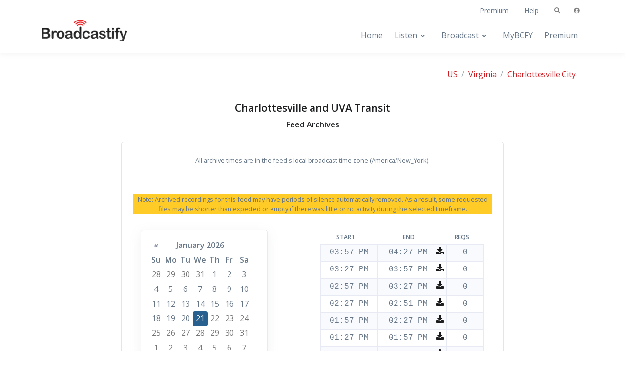

--- FILE ---
content_type: text/html; charset=UTF-8
request_url: https://www.broadcastify.com/archives/feed/37469
body_size: 58764
content:
        <!DOCTYPE html>
        <html lang="en">

        <head>
            <!-- Title -->
            <title>
                Charlottesville and UVA Transit Audio Archives            </title>
            
            <!-- Required Meta Tags Always Come First -->
            <meta charset="utf-8">
            <meta name="viewport" content="width=device-width, initial-scale=1, shrink-to-fit=no">
                        
            <!-- Favicon -->
            <link rel="shortcut icon" href="https://s.broadcastify.com/icons/favicon.ico">
            <link rel="apple-touch-icon" sizes="57x57" href="https://s.broadcastify.com/icons/apple-icon-57x57.png">
            <link rel="apple-touch-icon" sizes="60x60" href="https://s.broadcastify.com/icons/apple-icon-60x60.png">
            <link rel="apple-touch-icon" sizes="72x72" href="https://s.broadcastify.com/icons/apple-icon-72x72.png">
            <link rel="apple-touch-icon" sizes="76x76" href="https://s.broadcastify.com/icons/apple-icon-76x76.png">
            <link rel="apple-touch-icon" sizes="114x114" href="https://s.broadcastify.com/icons/apple-icon-114x114.png">
            <link rel="apple-touch-icon" sizes="120x120" href="https://s.broadcastify.com/icons/apple-icon-120x120.png">
            <link rel="apple-touch-icon" sizes="144x144" href="https://s.broadcastify.com/icons/apple-icon-144x144.png">
            <link rel="apple-touch-icon" sizes="152x152" href="https://s.broadcastify.com/icons/apple-icon-152x152.png">
            <link rel="apple-touch-icon" sizes="180x180" href="https://s.broadcastify.com/icons/apple-icon-180x180.png">
            <link rel="icon" type="image/png" sizes="192x192" href="https://s.broadcastify.com/icons/android-icon-192x192.png">
            <link rel="icon" type="image/png" sizes="32x32" href="https://s.broadcastify.com/icons/favicon-32x32.png">
            <link rel="icon" type="image/png" sizes="96x96" href="https://s.broadcastify.com/icons/favicon-96x96.png">
            <link rel="icon" type="image/png" sizes="16x16" href="https://s.broadcastify.com/icons/favicon-16x16.png">

            <!-- Google Fonts -->
            <link href="https://fonts.googleapis.com/css?family=Open+Sans:400,600&display=swap" rel="stylesheet">

            <!-- JS Global Compulsory -->
            <script src="https://s.broadcastify.com/front-v3.2/assets/vendor/jquery/dist/jquery.min.js"></script>
            <script
                src="https://s.broadcastify.com/front-v3.2/assets/vendor/jquery-migrate/dist/jquery-migrate.min.js"></script>
            <script
                src="https://s.broadcastify.com/front-v3.2/assets/vendor/jquery-validation/dist/jquery.validate.min.js"></script>
            <script
                src="https://s.broadcastify.com/front-v3.2/assets/vendor/bootstrap/dist/js/bootstrap.bundle.min.js"></script>
            <script src="https://cdn.jsdelivr.net/npm/chart.js"></script>

            <!-- CSS Implementing Plugins -->
            <link rel="stylesheet" href="https://cdnjs.cloudflare.com/ajax/libs/font-awesome/5.9.0/css/all.min.css">
            <link rel="stylesheet"
                href="https://s.broadcastify.com/front-v3.2/assets/vendor/hs-mega-menu/dist/hs-mega-menu.min.css">

            <!-- RadioReference Front CSS -->
            <link rel="stylesheet" href="https://s.broadcastify.com/front-v3.2/dist/assets/css/theme.min.css">
            <link rel="stylesheet" href="/styles/styles002.css?v=14" <!-- Datatables -->
            <link rel="stylesheet" type="text/css" href="https://cdn.datatables.net/v/dt/dt-1.10.21/datatables.min.css" />
            <script type="text/javascript" src="https://cdn.datatables.net/v/dt/dt-1.10.21/datatables.min.js"></script>
            <link rel="stylesheet" type="text/css"
                href="https://cdn.datatables.net/responsive/2.2.5/css/responsive.dataTables.min.css" />
            <script type="text/javascript"
                src="https://cdn.datatables.net/responsive/2.2.5/js/dataTables.responsive.min.js"></script>

                        <!-- General -->
            <meta name="KEYWORDS" content="archives, live, audio, Charlottesville and UVA Transit">
            <meta name="DESCRIPTION" content="Charlottesville and UVA Transit Live Audio Feed Archives">

            <!-- Twitter -->
            <meta name="twitter:card" content="summary" />
            <meta name="twitter:site" content="@broadcastify" />
            <meta name="twitter:creator" content="@broadcastify" />
            <meta name="twitter:title" content="Charlottesville and UVA Transit Audio Archives" />
            <meta name="twitter:description" content="Charlottesville and UVA Transit Live Audio Feed Archives" />
            <meta name="twitter:image" content="https://s.broadcastify.com/i/bcfy_social_logo.png" />

            <!-- Facebook -->
            <meta property="og:url"
                content="https://m.broadcastify.com/archives/feed/37469" />
            <meta property="og:title" content="Charlottesville and UVA Transit Audio Archives" />
            <meta property="og:description" content="Charlottesville and UVA Transit Live Audio Feed Archives" />
            <meta property="og:type" content="website" />
            <meta property="og:image" content="https://s.broadcastify.com/i/bcfy_social_logo.png" />
            <meta property="fb:app_id" content="350590418343774" />

            <!-- MediaElement -->
            <script src="https://cdnjs.cloudflare.com/ajax/libs/mediaelement/4.2.12/mediaelement-and-player.min.js"></script>
            <!-- Add any other renderers you need; see Use Renderers for more information -->
            <link rel="stylesheet"
                href="https://cdnjs.cloudflare.com/ajax/libs/mediaelement/4.2.12/mediaelementplayer.min.css" />

            <!-- Custom Temp Styles -->
            <style>
                .bcfylink {
                    color: #005596 !important;
                }

                .bcfylink:hover {
                    color: #cf1e23 !important;
                }
            </style>
                            <!-- Admiral -->
                <script
                    type="text/javascript">!(function (o, n, t) { t = o.createElement(n), o = o.getElementsByTagName(n)[0], t.async = 1, t.src = "https://scintillatingsilver.com/v2vfyTXDVbmzWVjLMBg1HYHtlJPNEaUAVSsDrS0SMnPSaMbx2X7eS32IhoNrbftnc", o.parentNode.insertBefore(t, o) })(document, "script"), (function (o, n) { function t() { (t.q = t.q || []).push(arguments) } t.v = 1, o.admiral = o.admiral || t })(window); !(function (o, t, n, c) { function e(n) { (function () { try { return (localStorage.getItem("v4ac1eiZr0") || "").split(",")[4] > 0 } catch (o) { } return !1 })() && (n = o[t].pubads()) && n.setTargeting("admiral-engaged", "true") } (c = o[t] = o[t] || {}).cmd = c.cmd || [], typeof c.pubads === n ? e() : typeof c.cmd.unshift === n ? c.cmd.unshift(e) : c.cmd.push(e) })(window, "googletag", "function");</script>
                        </head>
        
                <body id="bcfy_body">
                                    <!-- ========== HEADER ========== -->
                <header id="header"
                    class="header header-box-shadow header-box-shadow-on-scroll header-abs-top header-bg-transparent header-show-hide bg-white"
                    data-hs-header-options='{
            "fixMoment": 500,
            "fixEffect": "slide"
          }'>
                    <!-- Search -->
                    <div id="searchPushTop" class="search-push-top">
                        <div class="container position-relative">
                            <div class="search-push-top-content pt-3">
                                <!-- Close Button -->
                                <div class="search-push-top-close-btn">
                                    <div class="hs-unfold">
                                        <a class="js-hs-unfold-invoker btn btn-icon btn-xs btn-soft-secondary mt-2 mr-2"
                                            href="javascript:;" data-hs-unfold-options='{
                  "target": "#searchPushTop",
                  "type": "jquery-slide",
                  "contentSelector": ".search-push-top"
                 }'>
                                            <svg width="10" height="10" viewBox="0 0 18 18" xmlns="http://www.w3.org/2000/svg">
                                                <path fill="currentColor"
                                                    d="M11.5,9.5l5-5c0.2-0.2,0.2-0.6-0.1-0.9l-1-1c-0.3-0.3-0.7-0.3-0.9-0.1l-5,5l-5-5C4.3,2.3,3.9,2.4,3.6,2.6l-1,1 C2.4,3.9,2.3,4.3,2.5,4.5l5,5l-5,5c-0.2,0.2-0.2,0.6,0.1,0.9l1,1c0.3,0.3,0.7,0.3,0.9,0.1l5-5l5,5c0.2,0.2,0.6,0.2,0.9-0.1l1-1 c0.3-0.3,0.3-0.7,0.1-0.9L11.5,9.5z" />
                                            </svg>
                                        </a>
                                    </div>
                                </div>
                                <!-- End Close Button -->

                                <!-- Input -->
                                <form action="/search/" class="input-group">
                                    <input type="search" name="q" class="form-control" placeholder="Search By Name or Location"
                                        aria-label="Search Feeds">
                                    <div class="input-group-append">
                                        <button type="submit" class="btn btn-primary">Search</button>
                                    </div>
                                </form>
                                <!-- End Input -->
                            </div>
                        </div>
                    </div>
                    <!-- End Search -->

                    <div class="header-section">
                        <!-- Topbar -->
                        <div class="container header-hide-content pt-2">
                            <div class="d-flex align-items-center">
                                <!-- Admin Links -->
                                <div class="position-relative">

                                </div>
                                <!-- End Admin Links -->

                                <div class="ml-auto">

                                    <!-- Links -->
                                    <div class="nav nav-sm nav-y-0 d-none d-sm-flex ml-sm-auto">
                                        <a class="nav-link" href="/premium/">Premium</a>
                                        <a class="nav-link"
                                            href="https://support.broadcastify.com/">Help</a>
                                    </div>
                                    <!-- End Links -->
                                </div>

                                <ul class="list-inline ml-2 mb-0">
                                    <!-- Search -->
                                    <li class="list-inline-item">
                                        <div class="hs-unfold">
                                            <a class="js-hs-unfold-invoker btn btn-xs btn-icon btn-ghost-secondary"
                                                href="javascript:;" data-hs-unfold-options='{
                    "target": "#searchPushTop",
                    "type": "jquery-slide",
                    "contentSelector": ".search-push-top"
                   }'>
                                                <i class="fas fa-search"></i>
                                            </a>
                                        </div>
                                    </li>
                                    <!-- End Search -->

                                    <!-- Account Login -->
                                    <li class="list-inline-item">

                                                                                    <!-- Account Sidebar Toggle Button -->
                                            <div class="hs-unfold">
                                                <a class="js-hs-unfold-invoker btn btn-icon btn-xs btn-ghost-secondary"
                                                    href="javascript:;" data-hs-unfold-options='{
                                    "target": "#sidebarContent",
                                    "type": "css-animation",
                                    "animationIn": "fadeInRight",
                                    "animationOut": "fadeOutRight",
                                    "hasOverlay": "rgba(55, 125, 255, 0.1)",
                                    "smartPositionOff": true
                                   }'>
                                                    <i class="fas fa-user-circle"></i>
                                                </a>
                                            </div>
                                            <!-- End Account Sidebar Toggle Button -->
                                                                                </li>
                                    <!-- End Account Login -->
                                </ul>
                            </div>
                        </div>
                        <!-- End Topbar -->

                        <div id="logoAndNav" class="container">
                            <!-- Nav -->
                            <nav class="js-mega-menu navbar navbar-expand-lg">
                                <!-- Logo -->
                                <a class="navbar-brand navbar-brand-default" href="/" aria-label="Broadcastify Home">
                                    <img style="position: relative; top: -10px; min-width: 175px"
                                        src="https://s.broadcastify.com/logos/Broadcastify-Logo.png" />
                                </a>
                                <!-- End Logo -->

                                <!-- On Scroll Logo -->

                                <a class="navbar-brand navbar-brand-on-scroll" href="/" aria-label="Broadcastify Home">
                                    <img style="min-width: 150px"
                                        src="https://s.broadcastify.com/logos/Broadcastify-Logo.png" />
                                </a>

                                <!-- End On Scroll Logo -->

                                <!-- Responsive Toggle Button -->
                                <button type="button" class="navbar-toggler btn btn-icon btn-sm rounded-circle"
                                    aria-label="Toggle navigation" aria-expanded="false" aria-controls="navBar"
                                    data-toggle="collapse" data-target="#navBar">
                                    <span class="navbar-toggler-default">
                                        <svg width="14" height="14" viewBox="0 0 18 18" xmlns="http://www.w3.org/2000/svg">
                                            <path fill="currentColor"
                                                d="M17.4,6.2H0.6C0.3,6.2,0,5.9,0,5.5V4.1c0-0.4,0.3-0.7,0.6-0.7h16.9c0.3,0,0.6,0.3,0.6,0.7v1.4C18,5.9,17.7,6.2,17.4,6.2z M17.4,14.1H0.6c-0.3,0-0.6-0.3-0.6-0.7V12c0-0.4,0.3-0.7,0.6-0.7h16.9c0.3,0,0.6,0.3,0.6,0.7v1.4C18,13.7,17.7,14.1,17.4,14.1z" />
                                        </svg>
                                    </span>
                                    <span class="navbar-toggler-toggled">
                                        <svg width="14" height="14" viewBox="0 0 18 18" xmlns="http://www.w3.org/2000/svg">
                                            <path fill="currentColor"
                                                d="M11.5,9.5l5-5c0.2-0.2,0.2-0.6-0.1-0.9l-1-1c-0.3-0.3-0.7-0.3-0.9-0.1l-5,5l-5-5C4.3,2.3,3.9,2.4,3.6,2.6l-1,1 C2.4,3.9,2.3,4.3,2.5,4.5l5,5l-5,5c-0.2,0.2-0.2,0.6,0.1,0.9l1,1c0.3,0.3,0.7,0.3,0.9,0.1l5-5l5,5c0.2,0.2,0.6,0.2,0.9-0.1l1-1 c0.3-0.3,0.3-0.7,0.1-0.9L11.5,9.5z" />
                                        </svg>
                                    </span>
                                </button>
                                <!-- End Responsive Toggle Button -->

                                <!-- Navigation -->
                                <div id="navBar" class="collapse navbar-collapse">
                                    <div class="navbar-body header-abs-top-inner">
                                        <ul class="navbar-nav">
                                            <!-- Home -->
                                            <li class="navbar-nav-item">
                                                <a id="homeMenu" class="nav-link" href="/">Home</a>
                                            </li>
                                            <!-- End Home -->
                                            <!-- Listen -->
                                            <li class="hs-has-sub-menu navbar-nav-item">
                                                <a id="listenMenu" class="hs-mega-menu-invoker nav-link nav-link-toggle"
                                                    href="javascript:;" aria-haspopup="true" aria-expanded="false"
                                                    aria-labelledby="listenSubMenu">Listen</a>

                                                <!-- Listen - Submenu -->
                                                <div id="listenSubMenu" class="hs-sub-menu dropdown-menu"
                                                    aria-labelledby="listenMenu" style="min-width: 230px;">
                                                    <a class="dropdown-item" href="/listen">
                                                        <span class="min-w-4rem text-center opacity-lg mr-1">
                                                            <i class="fas fa-headphones font-size-1 mr-1"></i>
                                                        </span>
                                                        Browse All Feeds
                                                    </a>
                                                    <a class="dropdown-item" href="https://m.broadcastify.com/listen/near">
                                                        <span class="min-w-4rem text-center opacity-lg mr-1">
                                                            <i class="fas fa-globe font-size-1 mr-1"></i>
                                                        </span>
                                                        Browse Near Me
                                                    </a>
                                                    <a class="dropdown-item" href="/listen/top">
                                                        <span class="min-w-4rem text-center opacity-lg mr-1">
                                                            <i class="fas fa-star font-size-1 mr-1"></i>
                                                        </span>
                                                        Top Feeds
                                                    </a>
                                                    <a class="dropdown-item" href="/listen/new">
                                                        <span class="min-w-4rem text-center opacity-lg mr-1">
                                                            <i class="fas fa-plus font-size-1 mr-1"></i>
                                                        </span>
                                                        New Feeds
                                                    </a>
                                                    <a class="dropdown-item" href="/listen/alert">
                                                        <span class="min-w-4rem text-center opacity-lg mr-1">
                                                            <i class="fas fa-bell font-size-1 mr-1"></i>
                                                        </span>
                                                        Alert Feeds
                                                    </a>
                                                    <a class="dropdown-item" href="https://www.broadcastify.com/dashboards">
                                                        <span class="min-w-4rem text-center opacity-lg mr-1">
                                                            <i class="fas fa-columns font-size-1 mr-1"></i>
                                                        </span>
                                                        Dashboards
                                                    </a>
                                                    <a class="dropdown-item" href="/archives">
                                                        <span class="min-w-4rem text-center opacity-lg mr-1">
                                                            <i class="fas fa-database font-size-1 mr-1"></i>
                                                        </span>
                                                        Archives
                                                    </a>
                                                    <a class="dropdown-item" href="https://www.broadcastify.com/calls">
                                                        <span class="min-w-4rem text-center opacity-lg mr-1">
                                                            <i class="fas fa-headset font-size-1 mr-1"></i>
                                                        </span>
                                                        Calls Platform
                                                    </a>
                                                </div>
                                                <!-- End Forums - Listen -->

                                            </li>
                                            <!-- End Listen -->
                                            <!-- Broadcast -->
                                            <li class="hs-has-sub-menu navbar-nav-item">
                                                <a id="bMenu" class="hs-mega-menu-invoker nav-link nav-link-toggle"
                                                    href="javascript:;" aria-haspopup="true" aria-expanded="false"
                                                    aria-labelledby="bSubMenu">Broadcast</a>

                                                <!-- Broadcast - Submenu -->
                                                <div id="bSubMenu" class="hs-sub-menu dropdown-menu" aria-labelledby="bMenu"
                                                    style="min-width: 230px;">
                                                    <a class="dropdown-item" href="/broadcast">
                                                        <span class="min-w-4rem text-center opacity-lg mr-1">
                                                            <i class="fas fa-broadcast-tower font-size-1 mr-1"></i>
                                                        </span>
                                                        Broadcast a Feed
                                                    </a>
                                                    <a class="dropdown-item" href="https://www.broadcastify.com/connect/">
                                                        <span class="min-w-4rem text-center opacity-lg mr-1">
                                                            <i class="fas fa-user-shield font-size-1 mr-1"></i>
                                                        </span>
                                                        Official Providers
                                                    </a>
                                                    <a class="dropdown-item"
                                                        href="https://support.broadcastify.com/hc/en-us/articles/204740055-Becoming-a-Feed-Provider">
                                                        <span class="min-w-4rem text-center opacity-lg mr-1">
                                                            <i class="fas fa-file-code font-size-1 mr-1"></i>
                                                        </span>
                                                        How It Works
                                                    </a>
                                                    <a class="dropdown-item"
                                                        href="https://broadcastify.zendesk.com/hc/en-us/articles/204740075-Feed-Provider-Incentives">
                                                        <span class="min-w-4rem text-center opacity-lg mr-1">
                                                            <i class="fas fa-dollar-sign font-size-1 mr-1"></i>
                                                        </span>
                                                        Incentives
                                                    </a>
                                                </div>
                                                <!-- End Broadcast - Broadcast -->

                                            </li>
                                            <!-- End Broadcast -->
                                            <!-- MyBCFY -->
                                            <li class="navbar-nav-item">
                                                <a id="mybcfyMenu" class="nav-link" href="/MyBCFY">MyBCFY</a>
                                            </li>
                                            <!-- End MyBCFY -->
                                            <!-- Premium -->
                                            <li class="navbar-nav-item">
                                                <a id="premiumMenu" class="nav-link" href="/premium">Premium</a>
                                            </li>
                                            <!-- End Premium -->
                                        </ul>
                                    </div>
                                </div>
                                <!-- End Navigation -->
                            </nav>
                            <!-- End Nav -->
                        </div>
                    </div>
                </header>
                <!-- ========== END HEADER ========== -->
                <!-- ========== MAIN CONTENT ========== -->
                <main id="content" role="main">
                    <div class="position-relative mb-4">
                        <div class="container space-top-3">
                                <link rel="canonical" href="https://www.broadcastify.com/archives/feed/37469">
    <div class="float-right d-inline">
		<nav aria-label="breadcrumb">
<ol class="breadcrumb">
<li class="breadcrumb-item"><a href="/listen/">US</a></li>
<li class="breadcrumb-item"><a href="/listen/stid/51">Virginia</a></li>
<li class="breadcrumb-item"><a href="/listen/ctid/2920">Charlottesville City</a></li></ol>
</nav>
    </div>
    <br /><br /><br />
    <div class="w-md-75 text-center mx-md-auto mb-9 py-1">
        <h3>Charlottesville and UVA Transit</h3>
        <h5>Feed Archives</h5>

        <link rel="stylesheet" href="/assets/vendor/bootstrap-datepicker-1.6.4/css/bootstrap-datepicker3.css">
        <link rel="stylesheet" href="https://cdn.datatables.net/1.10.19/css/jquery.dataTables.min.css">
        <script src="/assets/vendor/bootstrap-datepicker-1.6.4/js/bootstrap-datepicker.js"></script>
        <script src="https://cdn.datatables.net/1.10.19/js/jquery.dataTables.min.js"></script>
        <script src="https://cdn.datatables.net/1.10.19/js/dataTables.bootstrap4.min.js"></script>

		            <div class="border border-light rounded m-4 p-4">
                <div class="mb-2">
                    <small>
						All archive times are in the feed's local broadcast time zone (America/New_York).<br /><br />
<hr><div class='bg-warning'><p>Note: Archived recordings for this feed may have periods of silence automatically removed. As a result, some requested files may be shorter than expected or empty if there was little or no activity during the selected timeframe.</p></div><hr>                    </small>
                </div>
                <div class="container">
                    <div class="row justify-content-md-center">
                        <div class="col-lg-6">
                            <div style="width: 260px;" class="border shadow p-3 mb-5 bg-white rounded" id="datepicker" data-date="01/21/2026"></div>
                        </div>
                        <div class="col-lg-6">
                            <table id="archiveTimes" class="table table-sm table-striped table-bordered table-hover compact" style="width:100%">
                                <thead>
                                <tr>
                                    <th>ID</th>
                                    <th>Start</th>
                                    <th>End</th>
                                    <th>Reqs</th>
                                </tr>
                                </thead>
                                <tbody>
                                </tbody>
                            </table>
                        </div>
                    </div>
                </div>



            </div>
            <input type="hidden" id="theDate">
            <a href="https://creativecommons.org/licenses/by/3.0/us/"><img
                        src="https://creativecommons.org/images/public/somerights20.png"></a><br />
            <small>The audio feeds and recordings on this site are
                released under a <a
                        href="http://creativecommons.org/licenses/by/3.0/us/">Creative
                    Commons License.</a><br />See <a href="https://broadcastify.zendesk.com/hc/en-us/articles/204740415-Use-of-the-audio-feed-archives">
                    here for media use</a> of the audio archives.</small>
			        <style>
            .cursor-link {
                cursor: pointer;
            }
        </style>
        <script>
            var archivesTable;
			var loggedIn = false;
var p = false;
            $(document).ready(function() {
                archivesTable = $('#archiveTimes').DataTable({
                    columns: [
                        { render: $.fn.dataTable.render.text() },
                        { render: $.fn.dataTable.render.text() },
                        { render: downloadIcon },
                        { render: $.fn.dataTable.render.text() }
                    ],
                    columnDefs: [
                        { targets: [0], visible: false},
                        { targets: [1], className: "dt-nowrap"},
                        { targets: [2], className: "dt-nowrap"},
                        { targets: [3], className: "dt-nowrap"}
                    ],
                    "paging":   false,
                    "ordering": false,
                    "searching":     false,
                    "info": false,
                    "createdRow": function ( row, data, index ) {
                        $(row).addClass('cursor-link');
                        $(row).addClass('text-monospace');
                    },
                    "language": {
                        "emptyTable": "No archives available for this date"
                    },
                    "ajax": "/archives/ajax.php?feedId=37469&date=01/21/2026"
                });
            } );
            var downloadIcon = function (data, type, row) {
                if (type === 'display') {
                    if (loggedIn) {
                        if (!p) {
                            return data + '<a href="#" onClick="alert(\'You must be a premium subscriber to download archive files.\'); return false;" title="Download audio" class="text-dark fa fa-download float-right"></a>';
                        }
                        else {
                            var matches;
                            if (matches = row[0].match(/(\d+)-(\d+)/)) {
                                return data + '<a href="/archives/downloadv2/'  + matches[1] + "-" + matches[2] + '" title="Download audio" class="text-dark fa fa-download float-right" download></a>';
                            }
                            else {
                                return data + '<a href="/archives/download/' + row[0] + '" title="Download audio" class="text-dark fa fa-download float-right" download></a>';
                            }
                        }
                    }
                    else {
                        return data + '<a href="#" onClick="alert(\'You must be logged in to download archive files. Please login.\'); return false;" title="Download audio" class="text-dark fa fa-download float-right"></a>';
                    }
                }
                return data;
            };
            $('#archiveTimes tbody').on('click', 'tr', function () {
                var data = archivesTable.row( this ).data();
                var matches;
                if (matches = data[0].match(/(\d+)-(\d+)/)) {
                    window.location="/archives/idv2/" + matches[1] + "-" + matches[2];
                }
                else {
                    window.location="/archives/id/" + data[0];
                }
            } );
            $('#archiveTimes tbody').on('click', 'td a', function (e) {
                e.stopImmediatePropagation(); // stop the row selection when clicking on the download icon
            });
            $('#datepicker').datepicker({
                startDate: "01/21/2025",
                endDate: "01/21/2026",
                todayBtn: "linked"
            });
            $('#datepicker').on('changeDate', function() {
                archivesTable.ajax.url( '/archives/ajax.php?feedId=37469&date=' + $('#datepicker').datepicker('getFormattedDate') ).load();
            });
        </script>
    </div>
	                        </div>
                    </div>
                </main>
                <!-- ========== END MAIN CONTENT ========== -->
                                    <div style="width: 200px" class="mx-auto row">
                        <div class="col-6 text-center">
                            <a href="https://www.facebook.com/broadcastify">
                                <span class="fab fa-facebook fa-2x text-info"></span>
                            </a>
                        </div>
                        <div class="col-6 text-center">
                            <a target="_blank" href="https://www.youtube.com/@bcfylb">
                            <img style="width:30px" alt="Broadcastify Youtube Channel Icon" src="https://s.broadcastify.com/icons/icon-yt-48.png" />
                            </a>
                        </div>
                    </div>
                                    <!-- ========== FOOTER ========== -->
                <footer>
                    <!-- Copyright -->
                    <div class="container text-center">
                        <p class="small text-muted">&copy;
                            2026 Broadcastify.com. All rights reserved.
                        </p>
                                                    <p class="small text-muted">
                                <a href="/privacy/">Privacy Policy</a>
                                |
                                <a href="/terms/">Terms and Conditions</a>
                                |
                                <a href="https://support.broadcastify.com">Help</a>
                            </p>
                                                </div>

                    <!-- End Copyright -->
                </footer>
                <!-- ========== END FOOTER ========== -->

                <!-- ========== SECONDARY CONTENTS ========== -->

                <!-- Account Sidebar Navigation -->
                <aside id="sidebarContent" class="hs-unfold-content sidebar">
                    <div class="sidebar-scroller">
                        <div class="sidebar-container">
                            <div class="sidebar-footer-offset" style="padding-bottom: 7rem;">
                                <!-- Toggle Button -->
                                <div class="d-flex justify-content-end align-items-center pt-4 px-4">
                                    <div class="hs-unfold">
                                        <a class="js-hs-unfold-invoker btn btn-icon btn-xs btn-soft-secondary"
                                            href="javascript:;" data-hs-unfold-options='{
                  "target": "#sidebarContent",
                  "type": "css-animation",
                  "animationIn": "fadeInRight",
                  "animationOut": "fadeOutRight",
                  "hasOverlay": "rgba(55, 125, 255, 0.1)",
                  "smartPositionOff": true
                 }'>
                                            <svg width="10" height="10" viewBox="0 0 18 18" xmlns="http://www.w3.org/2000/svg">
                                                <path fill="currentColor"
                                                    d="M11.5,9.5l5-5c0.2-0.2,0.2-0.6-0.1-0.9l-1-1c-0.3-0.3-0.7-0.3-0.9-0.1l-5,5l-5-5C4.3,2.3,3.9,2.4,3.6,2.6l-1,1 C2.4,3.9,2.3,4.3,2.5,4.5l5,5l-5,5c-0.2,0.2-0.2,0.6,0.1,0.9l1,1c0.3,0.3,0.7,0.3,0.9,0.1l5-5l5,5c0.2,0.2,0.6,0.2,0.9-0.1l1-1 c0.3-0.3,0.3-0.7,0.1-0.9L11.5,9.5z" />
                                            </svg>
                                        </a>
                                    </div>
                                </div>
                                <!-- End Toggle Button -->

                                <!-- Content -->
                                <div class="scrollbar sidebar-body">
                                    <div class="sidebar-content py-4 px-7">
                                        <!-- Login -->
                                        <form method="POST" id="login" action="/login/" class="js-validate">
                                            <!-- Title -->
                                            <div class="text-center mb-4">
                                                <img src="https://s.broadcastify.com/logos/Broadcastify-Logo.png" />
                                                <p>Login to access your account.</p>
                                            </div>
                                            <!-- End Title -->

                                            <!-- Input Group -->
                                            <div class="form-group">
                                                <div class="js-form-message js-focus-state mb-4">
                                                    <label class="sr-only">Username or Email</label>
                                                    <div class="input-group input-group-sm mb-2">
                                                        <div class="input-group-prepend">
                                                            <span class="input-group-text" id="signinUsernameLabel">
                                                                <span class="fas fa-user"></span>
                                                            </span>
                                                        </div>
                                                        <input type="text" class="form-control" name="username"
                                                            id="signinUsername" placeholder="Username or Email"
                                                            aria-label="Username or Email"
                                                            aria-describedby="signinUsernameLabel" required
                                                            data-msg="Please enter a valid username or email address.">
                                                    </div>
                                                </div>
                                            </div>
                                            <!-- End Input Group -->

                                            <!-- Input Group -->
                                            <div class="form-group">
                                                <div class="js-form-message js-focus-state mb-3">
                                                    <label class="sr-only">Password</label>
                                                    <div class="input-group input-group-sm mb-2">
                                                        <div class="input-group-prepend">
                                                            <span class="input-group-text" id="signinPasswordLabel">
                                                                <span class="fas fa-lock"></span>
                                                            </span>
                                                        </div>
                                                        <input type="password" class="form-control" name="password"
                                                            id="signinPassword" placeholder="Password" aria-label="Password"
                                                            aria-describedby="signinPasswordLabel" required
                                                            data-msg="Your password is invalid. Please try again.">
                                                    </div>
                                                </div>
                                            </div>
                                            <!-- End Input Group -->

                                            <div class="d-flex justify-content-end mb-4">
                                                <a class="js-animation-link small link-underline" href="javascript:;"
                                                    data-hs-show-animation-options='{
                         "targetSelector": "#forgotPassword",
                         "groupName": "idForm",
                         "animationType": "css-animation",
                         "animationIn": "slideInUp",
                         "duration": 400
                       }'>Forgot Password?</a>
                                            </div>

                                            <div class="mb-3">
                                                <button type="submit" class="btn btn-sm btn-primary btn-block">Login</button>
                                            </div>
                                            <input type="hidden" name="action" value="auth">
                                            <input type="hidden" name="redirect" value="/archives/feed/37469">


                                            <div class="text-center">
                                                <span class="small text-muted">Do not have an account?</span>
                                                <!--
                                <a class="js-animation-link small font-weight-bold" href="javascript:;"
                                   data-hs-show-animation-options='{
                                     "targetSelector": "#signup",
                                     "groupName": "idForm",
                                     "animationType": "css-animation",
                                     "animationIn": "slideInUp",
                                     "duration": 400
                                   }'>Sign Up
                                </a>
                                 -->
                                                <a class="small" href="https://register.radioreference.com">Signup</a>
                                            </div>
                                        </form>


                                        <!-- Signup -->
                                        <div id="signup" style="display: none; opacity: 0;">
                                            <form method="POST" action="/register/" class="js-validate">
                                                <!-- Title -->
                                                <div class="text-center mb-7">
                                                    <h3 class="mb-0">Create your account</h3>
                                                    <p>Fill out the form to get register.</p>
                                                </div>
                                                <!-- End Title -->

                                                <!-- Input Group -->
                                                <div class="js-form-message mb-4">
                                                    <label class="input-label">Username</label>
                                                    <div class="input-group input-group-sm mb-2">
                                                        <input type="text" class="form-control" name="signupUsername"
                                                            id="signupUsername" placeholder="Username" aria-label="Username"
                                                            required data-msg="Please choose a username.">
                                                    </div>
                                                </div>
                                                <!-- End Input Group -->

                                                <!-- Input Group -->
                                                <div class="js-form-message mb-4">
                                                    <label class="input-label">Email</label>
                                                    <div class="input-group input-group-sm mb-2">
                                                        <input type="email" class="form-control" name="email" id="signupEmail"
                                                            placeholder="Email" aria-label="Email" required
                                                            data-msg="Please enter a valid email address.">
                                                    </div>
                                                </div>
                                                <!-- End Input Group -->

                                                <!-- Input Group -->
                                                <div class="js-form-message mb-4">
                                                    <label class="input-label">Password</label>
                                                    <div class="input-group input-group-sm mb-2">
                                                        <input type="password" class="form-control" name="password"
                                                            id="signupPassword" placeholder="Password" aria-label="Password"
                                                            required data-msg="Your password is invalid. Please try again.">
                                                    </div>
                                                </div>
                                                <!-- End Input Group -->

                                                <!-- Input Group -->
                                                <div class="js-form-message mb-4">
                                                    <label class="input-label">Confirm Password</label>
                                                    <div class="input-group input-group-sm mb-2">
                                                        <input type="password" class="form-control" name="confirmPassword"
                                                            id="signupConfirmPassword" placeholder="Confirm Password"
                                                            aria-label="Confirm Password" required
                                                            data-msg="Password does not match the confirm password.">
                                                    </div>
                                                </div>
                                                <!-- End Input Group -->

                                                <div class="mb-3">
                                                    <button type="submit" class="btn btn-sm btn-primary btn-block">Sign
                                                        Up</button>
                                                </div>


                                                <div class="text-center">
                                                    <span class="small text-muted">Already have an account?</span>
                                                    <a class="js-animation-link small font-weight-bold" href="javascript:;"
                                                        data-hs-show-animation-options='{
                         "targetSelector": "#login",
                         "groupName": "idForm",
                         "animationType": "css-animation",
                         "animationIn": "slideInUp",
                         "duration": 400
                       }'>Sign In
                                                    </a>
                                                </div>
                                            </form>
                                        </div>
                                        <!-- End Signup -->

                                        <!-- Forgot Password -->
                                        <div id="forgotPassword" style="display: none; opacity: 0;">
                                            <form method="POST" action="/account/" class="js-validate">
                                                <!-- Title -->
                                                <div class="text-center mb-7">
                                                    <img src="https://s.broadcastify.com/logos/Broadcastify-Logo.png" />
                                                    <h3 class="mb-0">Recover password</h3>
                                                    <p>Enter your email address and an email with instructions will be sent to
                                                        you.</p>
                                                </div>
                                                <!-- End Title -->

                                                <!-- Input Group -->
                                                <div class="form-group">
                                                    <div class="js-form-message js-focus-state">
                                                        <label class="sr-only" for="recoverEmail">Your email</label>
                                                        <div class="input-group input-group-sm mb-2">
                                                            <div class="input-group-prepend">
                                                                <span class="input-group-text" id="recoverEmailLabel">
                                                                    <span class="fas fa-user"></span>
                                                                </span>
                                                            </div>
                                                            <input type="email" class="form-control" name="email"
                                                                id="recoverEmail" placeholder="Your email"
                                                                aria-label="Your email" aria-describedby="recoverEmailLabel"
                                                                required data-msg="Please enter a valid email address.">
                                                        </div>
                                                    </div>
                                                </div>
                                                <!-- End Input Group -->

                                                <div class="mb-3">
                                                    <button type="submit" class="btn btn-sm btn-primary btn-block">Recover
                                                        Password
                                                    </button>
                                                </div>

                                                <div class="text-center mb-4">
                                                    <span class="small text-muted">Remember your password?</span>
                                                    <a class="js-animation-link small font-weight-bold" href="javascript:;"
                                                        data-hs-show-animation-options='{
                         "targetSelector": "#login",
                         "groupName": "idForm",
                         "animationType": "css-animation",
                         "animationIn": "slideInUp",
                         "duration": 400
                       }'>Login
                                                    </a>
                                                </div>
                                        </div>
                                        <!-- End Forgot Password -->
                                        </form>
                                    </div>
                                </div>
                                <!-- End Content -->
                            </div>

                            <!-- Footer -->
                            <footer class="sidebar-footer border-top py-2 px-7">
                                <ul class="nav nav-sm">
                                    <li class="nav-item">
                                        <a class="nav-link pl-0" href="/privacy">Privacy</a>
                                    </li>
                                    <li class="nav-item">
                                        <a class="nav-link" href="/terms">Terms</a>
                                    </li>
                                </ul>
                            </footer>
                            <!-- End Footer -->
                        </div>
                    </div>
                </aside>
                <!-- End Account Sidebar Navigation -->
                <!-- ========== END SECONDARY CONTENTS ========== -->

                <!-- Go to Top -->
                <a class="js-go-to go-to position-fixed" href="javascript:;" style="visibility: hidden;" data-hs-go-to-options='{
       "offsetTop": 700,
       "position": {
         "init": {
           "right": 15
         },
         "show": {
           "bottom": 15
         },
         "hide": {
           "bottom": -15
         }
       }
     }'>
                    <i class="fas fa-angle-up"></i>
                </a>
                <!-- End Go to Top -->

                <!-- JS Front -->
                <script src="https://s.broadcastify.com/front-v3.2/assets/js/hs.core.js"></script>
                <script src="https://s.broadcastify.com/front-v3.2/assets/js/hs.validation.js"></script>
                <script src="https://s.broadcastify.com/front-v3.2/dist/assets/js/theme.min.js"></script>

                <!-- JS Implementing Plugins -->
                <script src="https://s.broadcastify.com/front-v3.2/assets/vendor/hs-unfold/dist/hs-unfold.min.js"></script>
                <script src="https://s.broadcastify.com/front-v3.2/assets/vendor/hs-header/dist/hs-header.min.js"></script>
                <script src="https://s.broadcastify.com/front-v3.2/assets/vendor/hs-go-to/dist/hs-go-to.min.js"></script>
                <script
                    src="https://s.broadcastify.com/front-v3.2/assets/vendor/hs-mega-menu/dist/hs-mega-menu.min.js"></script>



                <!-- JS Plugins Init. -->
                <script>
                    $(document).on('ready', function () {
                        // initialization of header
                        var header = new HSHeader($('#header')).init();

                        // initialization of mega menu
                        var megaMenu = new HSMegaMenu($('.js-mega-menu'), {
                            desktop: {
                                position: 'left'
                            }
                        }).init();

                        // initialization of form validation
                        $('.js-validate').each(function () {
                            var validate = $.HSCore.components.HSValidation.init($(this), {
                                rules: {
                                    confirmPassword: {
                                        equalTo: '#signupPassword'
                                    },
                                    signupUsername: {
                                        required: true,
                                        remote: {
                                            url: "/scripts/account/",
                                            type: "post",
                                            data: {
                                                action: "checkUser"
                                            }
                                        }
                                    },
                                    confirmNewPassword: {
                                        equalTo: '#newPassword'
                                    }
                                }
                            });
                        });

                        // initialization of go to
                        $('.js-go-to').each(function () {
                            var goTo = new HSGoTo($(this)).init();
                        });

                        // initialization of unfold
                        var unfold = new HSUnfold('.js-hs-unfold-invoker').init();
                    });
                    $(document).on('show.bs.tooltip', function (e) {
                        setTimeout(function () {   //calls click event after a certain time
                            $('[data-toggle="tooltip"]').tooltip('hide');
                        }, 4000);
                    });
                    <!-- IE Support -->
                    if (/MSIE \d|Trident.*rv:/.test(navigator.userAgent)) document.write('<script src="../../assets/vendor/polifills.js"><\/script>');

                    window.addEventListener("appinstalled", () => {
                        $.get("/pwa/api/?a=installed", function (data) { });
                    });

                </script>
                            </body>

        </html>
        

--- FILE ---
content_type: text/html; charset=UTF-8
request_url: https://www.broadcastify.com/archives/ajax.php?feedId=37469&date=01/21/2026&_=1769032666643
body_size: 268
content:
{"data": [
[
"37469-1769029026",
"03:57 PM",
"04:27 PM",
"0"
],
[
"37469-1769027236",
"03:27 PM",
"03:57 PM",
"0"
],
[
"37469-1769025446",
"02:57 PM",
"03:27 PM",
"0"
],
[
"37469-1769023656",
"02:27 PM",
"02:51 PM",
"0"
],
[
"37469-1769021866",
"01:57 PM",
"02:27 PM",
"0"
],
[
"37469-1769020076",
"01:27 PM",
"01:57 PM",
"0"
],
[
"37469-1769018286",
"12:58 PM",
"01:28 PM",
"0"
],
[
"37469-1769016496",
"12:28 PM",
"12:58 PM",
"0"
],
[
"37469-1769014706",
"11:58 AM",
"12:28 PM",
"0"
],
[
"37469-1769012916",
"11:28 AM",
"11:58 AM",
"0"
],
[
"37469-1769011126",
"10:58 AM",
"11:28 AM",
"0"
],
[
"37469-1769009336",
"10:28 AM",
"10:58 AM",
"0"
],
[
"37469-1769007546",
"09:59 AM",
"10:29 AM",
"0"
],
[
"37469-1769005756",
"09:29 AM",
"09:59 AM",
"0"
],
[
"37469-1769003966",
"08:59 AM",
"09:29 AM",
"0"
],
[
"37469-1769002176",
"08:29 AM",
"08:59 AM",
"0"
],
[
"37469-1769000386",
"07:59 AM",
"08:29 AM",
"0"
],
[
"37469-1768998596",
"07:29 AM",
"07:59 AM",
"0"
],
[
"37469-1768996806",
"07:00 AM",
"07:30 AM",
"0"
],
[
"37469-1768995016",
"06:30 AM",
"07:00 AM",
"0"
],
[
"37469-1768993226",
"06:00 AM",
"06:30 AM",
"0"
],
[
"37469-1768991436",
"05:30 AM",
"06:00 AM",
"0"
],
[
"37469-1768989646",
"05:00 AM",
"05:30 AM",
"0"
],
[
"37469-1768987856",
"04:30 AM",
"05:00 AM",
"0"
],
[
"37469-1768986066",
"04:01 AM",
"04:31 AM",
"0"
],
[
"37469-1768984276",
"03:31 AM",
"04:01 AM",
"0"
],
[
"37469-1768982486",
"03:01 AM",
"03:31 AM",
"0"
],
[
"37469-1768980696",
"02:31 AM",
"03:01 AM",
"0"
],
[
"37469-1768978906",
"02:01 AM",
"02:31 AM",
"0"
],
[
"37469-1768977116",
"01:31 AM",
"02:01 AM",
"0"
],
[
"37469-1768975326",
"01:02 AM",
"01:32 AM",
"0"
],
[
"37469-1768973536",
"12:32 AM",
"01:02 AM",
"0"
],
[
"37469-1768971746",
"12:02 AM",
"12:32 AM",
"0"
]
] }
